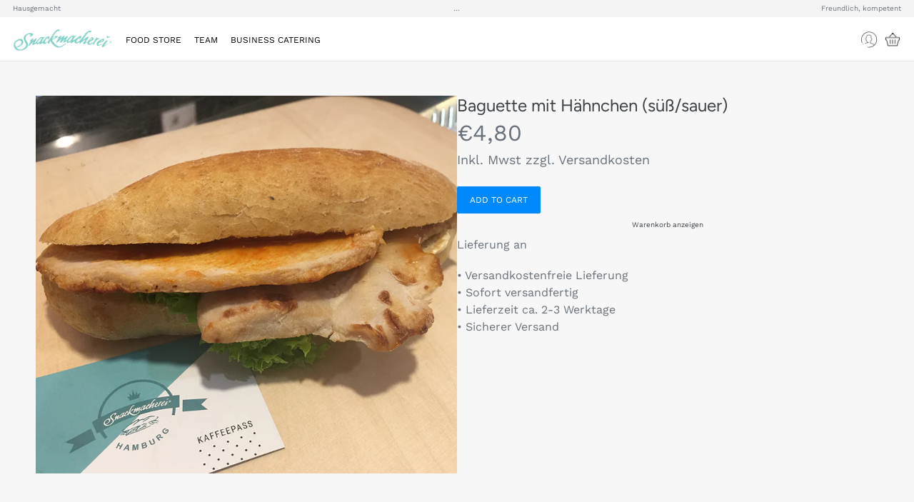

--- FILE ---
content_type: text/html; charset=utf-8
request_url: https://snackmacherei-hamburg.de/products/baguette-mit-hahnchen-suss-sauer
body_size: 11818
content:
<!doctype html>
<!--[if IE 9]> <html class="ie9 no-js" lang="de"> <![endif]-->
<!--[if (gt IE 9)|!(IE)]><!--> <html class="no-js" lang="de"> <!--<![endif]-->
<head>
  <meta charset="utf-8">
  <meta http-equiv="X-UA-Compatible" content="IE=edge,chrome=1">
  <meta name="viewport" content="width=device-width,initial-scale=1">
  <meta name="theme-color" content="#000000">
  <link rel="canonical" href="https://snackmacherei-hamburg.de/products/baguette-mit-hahnchen-suss-sauer">

  
  
   <link href="https://cdn.shopify.com/s/files/1/0030/8723/7233/files/Artboard_Copy_15.png?8180882840039929660" rel="apple-touch-icon"> 
  <meta content="width=device-width, initial-scale=1" name="viewport">
<meta name="robots" content="noimageindex">
  
  
  
  <link href="https://fonts.googleapis.com/css?family=Dancing+Script" rel="stylesheet"><title>Baguette mit Hähnchen (süß/sauer)
&ndash; Snackmacherei</title><link href="//snackmacherei-hamburg.de/cdn/shop/t/5/assets/theme.scss.css?v=23565882101680468491759252207" rel="stylesheet" type="text/css" media="all" />
  <link href="//snackmacherei-hamburg.de/cdn/shop/t/5/assets/lb-theme.css?v=10571288439400007891550943066" rel="stylesheet" type="text/css" media="all" />

  <script>
    var theme = {
      strings: {
        addToCart: "In den Einkaufswagen legen",
        soldOut: "Ausverkauft",
        unavailable: "Nicht verfügbar",
        regularPrice: "Normaler Preis",
        sale: "Angebot",
        showMore: "Mehr anzeigen", 
        showLess: "Weniger anzeigen",
        addressError: "Kann die Adresse nicht finden",
        addressNoResults: "Keine Ergebnisse für diese Adresse",
        addressQueryLimit: "Sie haben die Google- API-Nutzungsgrenze überschritten. Betrachten wir zu einem \u003ca href=\"https:\/\/developers.google.com\/maps\/premium\/usage-limits\"\u003ePremium-Paket\u003c\/a\u003e zu aktualisieren.",
        authError: "Es gab ein Problem bei Google Maps Konto zu authentifizieren.",
        newWindow: "Öffnet ein neues Fenster.",
        external: "Öffnet externe Webseite.",
        newWindowExternal: "Öffnet externe Webseite in einem neuen Fenster."
      },
      moneyFormat: "€{{amount_with_comma_separator}}"
    }

    document.documentElement.className = document.documentElement.className.replace('no-js', 'js');
  </script>

  <!--[if (lte IE 9) ]><script src="//snackmacherei-hamburg.de/cdn/shop/t/5/assets/match-media.min.js?v=22265819453975888031534936699" type="text/javascript"></script><![endif]--><!--[if (gt IE 9)|!(IE)]><!--><script src="//snackmacherei-hamburg.de/cdn/shop/t/5/assets/lazysizes.js?v=68441465964607740661534936699" async="async"></script><!--<![endif]-->
  <!--[if lte IE 9]><script src="//snackmacherei-hamburg.de/cdn/shop/t/5/assets/lazysizes.min.js?v=126"></script><![endif]-->

  <!--[if (gt IE 9)|!(IE)]><!--><script src="//snackmacherei-hamburg.de/cdn/shop/t/5/assets/vendor.js?v=121857302354663160541534936700" defer="defer"></script><!--<![endif]-->
  <!--[if lte IE 9]><script src="//snackmacherei-hamburg.de/cdn/shop/t/5/assets/vendor.js?v=121857302354663160541534936700"></script><![endif]-->

  <!--[if (gt IE 9)|!(IE)]><!--><script src="//snackmacherei-hamburg.de/cdn/shop/t/5/assets/theme.js?v=155076933439037090831639410763" defer="defer"></script><!--<![endif]-->
  <!--[if lte IE 9]><script src="//snackmacherei-hamburg.de/cdn/shop/t/5/assets/theme.js?v=155076933439037090831639410763"></script><![endif]-->

  <script>window.performance && window.performance.mark && window.performance.mark('shopify.content_for_header.start');</script><meta id="shopify-digital-wallet" name="shopify-digital-wallet" content="/3087237233/digital_wallets/dialog">
<link rel="alternate" type="application/json+oembed" href="https://snackmacherei-hamburg.de/products/baguette-mit-hahnchen-suss-sauer.oembed">
<script async="async" src="/checkouts/internal/preloads.js?locale=de-DE"></script>
<script id="shopify-features" type="application/json">{"accessToken":"6b3e4aea74d2cd22581e5bda565a501b","betas":["rich-media-storefront-analytics"],"domain":"snackmacherei-hamburg.de","predictiveSearch":true,"shopId":3087237233,"locale":"de"}</script>
<script>var Shopify = Shopify || {};
Shopify.shop = "snackmachereihh.myshopify.com";
Shopify.locale = "de";
Shopify.currency = {"active":"EUR","rate":"1.0"};
Shopify.country = "DE";
Shopify.theme = {"name":"lb","id":35177955441,"schema_name":"Debut","schema_version":"5.1.0","theme_store_id":null,"role":"main"};
Shopify.theme.handle = "null";
Shopify.theme.style = {"id":null,"handle":null};
Shopify.cdnHost = "snackmacherei-hamburg.de/cdn";
Shopify.routes = Shopify.routes || {};
Shopify.routes.root = "/";</script>
<script type="module">!function(o){(o.Shopify=o.Shopify||{}).modules=!0}(window);</script>
<script>!function(o){function n(){var o=[];function n(){o.push(Array.prototype.slice.apply(arguments))}return n.q=o,n}var t=o.Shopify=o.Shopify||{};t.loadFeatures=n(),t.autoloadFeatures=n()}(window);</script>
<script id="shop-js-analytics" type="application/json">{"pageType":"product"}</script>
<script defer="defer" async type="module" src="//snackmacherei-hamburg.de/cdn/shopifycloud/shop-js/modules/v2/client.init-shop-cart-sync_e98Ab_XN.de.esm.js"></script>
<script defer="defer" async type="module" src="//snackmacherei-hamburg.de/cdn/shopifycloud/shop-js/modules/v2/chunk.common_Pcw9EP95.esm.js"></script>
<script defer="defer" async type="module" src="//snackmacherei-hamburg.de/cdn/shopifycloud/shop-js/modules/v2/chunk.modal_CzmY4ZhL.esm.js"></script>
<script type="module">
  await import("//snackmacherei-hamburg.de/cdn/shopifycloud/shop-js/modules/v2/client.init-shop-cart-sync_e98Ab_XN.de.esm.js");
await import("//snackmacherei-hamburg.de/cdn/shopifycloud/shop-js/modules/v2/chunk.common_Pcw9EP95.esm.js");
await import("//snackmacherei-hamburg.de/cdn/shopifycloud/shop-js/modules/v2/chunk.modal_CzmY4ZhL.esm.js");

  window.Shopify.SignInWithShop?.initShopCartSync?.({"fedCMEnabled":true,"windoidEnabled":true});

</script>
<script>(function() {
  var isLoaded = false;
  function asyncLoad() {
    if (isLoaded) return;
    isLoaded = true;
    var urls = ["https:\/\/app.delivery.handyjs.org\/js\/scripttag_loader.min.js?version=1.0.7\u0026origin=https:\/\/app.delivery.handyjs.org\u0026shop=snackmachereihh.myshopify.com"];
    for (var i = 0; i < urls.length; i++) {
      var s = document.createElement('script');
      s.type = 'text/javascript';
      s.async = true;
      s.src = urls[i];
      var x = document.getElementsByTagName('script')[0];
      x.parentNode.insertBefore(s, x);
    }
  };
  if(window.attachEvent) {
    window.attachEvent('onload', asyncLoad);
  } else {
    window.addEventListener('load', asyncLoad, false);
  }
})();</script>
<script id="__st">var __st={"a":3087237233,"offset":3600,"reqid":"1e338dda-ea9b-4283-b3ee-5ab731c8a9e3-1769285022","pageurl":"snackmacherei-hamburg.de\/products\/baguette-mit-hahnchen-suss-sauer","u":"9c8d543d59ad","p":"product","rtyp":"product","rid":1437086089329};</script>
<script>window.ShopifyPaypalV4VisibilityTracking = true;</script>
<script id="captcha-bootstrap">!function(){'use strict';const t='contact',e='account',n='new_comment',o=[[t,t],['blogs',n],['comments',n],[t,'customer']],c=[[e,'customer_login'],[e,'guest_login'],[e,'recover_customer_password'],[e,'create_customer']],r=t=>t.map((([t,e])=>`form[action*='/${t}']:not([data-nocaptcha='true']) input[name='form_type'][value='${e}']`)).join(','),a=t=>()=>t?[...document.querySelectorAll(t)].map((t=>t.form)):[];function s(){const t=[...o],e=r(t);return a(e)}const i='password',u='form_key',d=['recaptcha-v3-token','g-recaptcha-response','h-captcha-response',i],f=()=>{try{return window.sessionStorage}catch{return}},m='__shopify_v',_=t=>t.elements[u];function p(t,e,n=!1){try{const o=window.sessionStorage,c=JSON.parse(o.getItem(e)),{data:r}=function(t){const{data:e,action:n}=t;return t[m]||n?{data:e,action:n}:{data:t,action:n}}(c);for(const[e,n]of Object.entries(r))t.elements[e]&&(t.elements[e].value=n);n&&o.removeItem(e)}catch(o){console.error('form repopulation failed',{error:o})}}const l='form_type',E='cptcha';function T(t){t.dataset[E]=!0}const w=window,h=w.document,L='Shopify',v='ce_forms',y='captcha';let A=!1;((t,e)=>{const n=(g='f06e6c50-85a8-45c8-87d0-21a2b65856fe',I='https://cdn.shopify.com/shopifycloud/storefront-forms-hcaptcha/ce_storefront_forms_captcha_hcaptcha.v1.5.2.iife.js',D={infoText:'Durch hCaptcha geschützt',privacyText:'Datenschutz',termsText:'Allgemeine Geschäftsbedingungen'},(t,e,n)=>{const o=w[L][v],c=o.bindForm;if(c)return c(t,g,e,D).then(n);var r;o.q.push([[t,g,e,D],n]),r=I,A||(h.body.append(Object.assign(h.createElement('script'),{id:'captcha-provider',async:!0,src:r})),A=!0)});var g,I,D;w[L]=w[L]||{},w[L][v]=w[L][v]||{},w[L][v].q=[],w[L][y]=w[L][y]||{},w[L][y].protect=function(t,e){n(t,void 0,e),T(t)},Object.freeze(w[L][y]),function(t,e,n,w,h,L){const[v,y,A,g]=function(t,e,n){const i=e?o:[],u=t?c:[],d=[...i,...u],f=r(d),m=r(i),_=r(d.filter((([t,e])=>n.includes(e))));return[a(f),a(m),a(_),s()]}(w,h,L),I=t=>{const e=t.target;return e instanceof HTMLFormElement?e:e&&e.form},D=t=>v().includes(t);t.addEventListener('submit',(t=>{const e=I(t);if(!e)return;const n=D(e)&&!e.dataset.hcaptchaBound&&!e.dataset.recaptchaBound,o=_(e),c=g().includes(e)&&(!o||!o.value);(n||c)&&t.preventDefault(),c&&!n&&(function(t){try{if(!f())return;!function(t){const e=f();if(!e)return;const n=_(t);if(!n)return;const o=n.value;o&&e.removeItem(o)}(t);const e=Array.from(Array(32),(()=>Math.random().toString(36)[2])).join('');!function(t,e){_(t)||t.append(Object.assign(document.createElement('input'),{type:'hidden',name:u})),t.elements[u].value=e}(t,e),function(t,e){const n=f();if(!n)return;const o=[...t.querySelectorAll(`input[type='${i}']`)].map((({name:t})=>t)),c=[...d,...o],r={};for(const[a,s]of new FormData(t).entries())c.includes(a)||(r[a]=s);n.setItem(e,JSON.stringify({[m]:1,action:t.action,data:r}))}(t,e)}catch(e){console.error('failed to persist form',e)}}(e),e.submit())}));const S=(t,e)=>{t&&!t.dataset[E]&&(n(t,e.some((e=>e===t))),T(t))};for(const o of['focusin','change'])t.addEventListener(o,(t=>{const e=I(t);D(e)&&S(e,y())}));const B=e.get('form_key'),M=e.get(l),P=B&&M;t.addEventListener('DOMContentLoaded',(()=>{const t=y();if(P)for(const e of t)e.elements[l].value===M&&p(e,B);[...new Set([...A(),...v().filter((t=>'true'===t.dataset.shopifyCaptcha))])].forEach((e=>S(e,t)))}))}(h,new URLSearchParams(w.location.search),n,t,e,['guest_login'])})(!0,!0)}();</script>
<script integrity="sha256-4kQ18oKyAcykRKYeNunJcIwy7WH5gtpwJnB7kiuLZ1E=" data-source-attribution="shopify.loadfeatures" defer="defer" src="//snackmacherei-hamburg.de/cdn/shopifycloud/storefront/assets/storefront/load_feature-a0a9edcb.js" crossorigin="anonymous"></script>
<script data-source-attribution="shopify.dynamic_checkout.dynamic.init">var Shopify=Shopify||{};Shopify.PaymentButton=Shopify.PaymentButton||{isStorefrontPortableWallets:!0,init:function(){window.Shopify.PaymentButton.init=function(){};var t=document.createElement("script");t.src="https://snackmacherei-hamburg.de/cdn/shopifycloud/portable-wallets/latest/portable-wallets.de.js",t.type="module",document.head.appendChild(t)}};
</script>
<script data-source-attribution="shopify.dynamic_checkout.buyer_consent">
  function portableWalletsHideBuyerConsent(e){var t=document.getElementById("shopify-buyer-consent"),n=document.getElementById("shopify-subscription-policy-button");t&&n&&(t.classList.add("hidden"),t.setAttribute("aria-hidden","true"),n.removeEventListener("click",e))}function portableWalletsShowBuyerConsent(e){var t=document.getElementById("shopify-buyer-consent"),n=document.getElementById("shopify-subscription-policy-button");t&&n&&(t.classList.remove("hidden"),t.removeAttribute("aria-hidden"),n.addEventListener("click",e))}window.Shopify?.PaymentButton&&(window.Shopify.PaymentButton.hideBuyerConsent=portableWalletsHideBuyerConsent,window.Shopify.PaymentButton.showBuyerConsent=portableWalletsShowBuyerConsent);
</script>
<script data-source-attribution="shopify.dynamic_checkout.cart.bootstrap">document.addEventListener("DOMContentLoaded",(function(){function t(){return document.querySelector("shopify-accelerated-checkout-cart, shopify-accelerated-checkout")}if(t())Shopify.PaymentButton.init();else{new MutationObserver((function(e,n){t()&&(Shopify.PaymentButton.init(),n.disconnect())})).observe(document.body,{childList:!0,subtree:!0})}}));
</script>

<script>window.performance && window.performance.mark && window.performance.mark('shopify.content_for_header.end');</script>
  
  
<meta property="og:image" content="https://cdn.shopify.com/s/files/1/0030/8723/7233/products/5adaf1e0e60594f26fb86662_haenchensuess.png?v=1534947347" />
<meta property="og:image:secure_url" content="https://cdn.shopify.com/s/files/1/0030/8723/7233/products/5adaf1e0e60594f26fb86662_haenchensuess.png?v=1534947347" />
<meta property="og:image:width" content="768" />
<meta property="og:image:height" content="689" />
<link href="https://monorail-edge.shopifysvc.com" rel="dns-prefetch">
<script>(function(){if ("sendBeacon" in navigator && "performance" in window) {try {var session_token_from_headers = performance.getEntriesByType('navigation')[0].serverTiming.find(x => x.name == '_s').description;} catch {var session_token_from_headers = undefined;}var session_cookie_matches = document.cookie.match(/_shopify_s=([^;]*)/);var session_token_from_cookie = session_cookie_matches && session_cookie_matches.length === 2 ? session_cookie_matches[1] : "";var session_token = session_token_from_headers || session_token_from_cookie || "";function handle_abandonment_event(e) {var entries = performance.getEntries().filter(function(entry) {return /monorail-edge.shopifysvc.com/.test(entry.name);});if (!window.abandonment_tracked && entries.length === 0) {window.abandonment_tracked = true;var currentMs = Date.now();var navigation_start = performance.timing.navigationStart;var payload = {shop_id: 3087237233,url: window.location.href,navigation_start,duration: currentMs - navigation_start,session_token,page_type: "product"};window.navigator.sendBeacon("https://monorail-edge.shopifysvc.com/v1/produce", JSON.stringify({schema_id: "online_store_buyer_site_abandonment/1.1",payload: payload,metadata: {event_created_at_ms: currentMs,event_sent_at_ms: currentMs}}));}}window.addEventListener('pagehide', handle_abandonment_event);}}());</script>
<script id="web-pixels-manager-setup">(function e(e,d,r,n,o){if(void 0===o&&(o={}),!Boolean(null===(a=null===(i=window.Shopify)||void 0===i?void 0:i.analytics)||void 0===a?void 0:a.replayQueue)){var i,a;window.Shopify=window.Shopify||{};var t=window.Shopify;t.analytics=t.analytics||{};var s=t.analytics;s.replayQueue=[],s.publish=function(e,d,r){return s.replayQueue.push([e,d,r]),!0};try{self.performance.mark("wpm:start")}catch(e){}var l=function(){var e={modern:/Edge?\/(1{2}[4-9]|1[2-9]\d|[2-9]\d{2}|\d{4,})\.\d+(\.\d+|)|Firefox\/(1{2}[4-9]|1[2-9]\d|[2-9]\d{2}|\d{4,})\.\d+(\.\d+|)|Chrom(ium|e)\/(9{2}|\d{3,})\.\d+(\.\d+|)|(Maci|X1{2}).+ Version\/(15\.\d+|(1[6-9]|[2-9]\d|\d{3,})\.\d+)([,.]\d+|)( \(\w+\)|)( Mobile\/\w+|) Safari\/|Chrome.+OPR\/(9{2}|\d{3,})\.\d+\.\d+|(CPU[ +]OS|iPhone[ +]OS|CPU[ +]iPhone|CPU IPhone OS|CPU iPad OS)[ +]+(15[._]\d+|(1[6-9]|[2-9]\d|\d{3,})[._]\d+)([._]\d+|)|Android:?[ /-](13[3-9]|1[4-9]\d|[2-9]\d{2}|\d{4,})(\.\d+|)(\.\d+|)|Android.+Firefox\/(13[5-9]|1[4-9]\d|[2-9]\d{2}|\d{4,})\.\d+(\.\d+|)|Android.+Chrom(ium|e)\/(13[3-9]|1[4-9]\d|[2-9]\d{2}|\d{4,})\.\d+(\.\d+|)|SamsungBrowser\/([2-9]\d|\d{3,})\.\d+/,legacy:/Edge?\/(1[6-9]|[2-9]\d|\d{3,})\.\d+(\.\d+|)|Firefox\/(5[4-9]|[6-9]\d|\d{3,})\.\d+(\.\d+|)|Chrom(ium|e)\/(5[1-9]|[6-9]\d|\d{3,})\.\d+(\.\d+|)([\d.]+$|.*Safari\/(?![\d.]+ Edge\/[\d.]+$))|(Maci|X1{2}).+ Version\/(10\.\d+|(1[1-9]|[2-9]\d|\d{3,})\.\d+)([,.]\d+|)( \(\w+\)|)( Mobile\/\w+|) Safari\/|Chrome.+OPR\/(3[89]|[4-9]\d|\d{3,})\.\d+\.\d+|(CPU[ +]OS|iPhone[ +]OS|CPU[ +]iPhone|CPU IPhone OS|CPU iPad OS)[ +]+(10[._]\d+|(1[1-9]|[2-9]\d|\d{3,})[._]\d+)([._]\d+|)|Android:?[ /-](13[3-9]|1[4-9]\d|[2-9]\d{2}|\d{4,})(\.\d+|)(\.\d+|)|Mobile Safari.+OPR\/([89]\d|\d{3,})\.\d+\.\d+|Android.+Firefox\/(13[5-9]|1[4-9]\d|[2-9]\d{2}|\d{4,})\.\d+(\.\d+|)|Android.+Chrom(ium|e)\/(13[3-9]|1[4-9]\d|[2-9]\d{2}|\d{4,})\.\d+(\.\d+|)|Android.+(UC? ?Browser|UCWEB|U3)[ /]?(15\.([5-9]|\d{2,})|(1[6-9]|[2-9]\d|\d{3,})\.\d+)\.\d+|SamsungBrowser\/(5\.\d+|([6-9]|\d{2,})\.\d+)|Android.+MQ{2}Browser\/(14(\.(9|\d{2,})|)|(1[5-9]|[2-9]\d|\d{3,})(\.\d+|))(\.\d+|)|K[Aa][Ii]OS\/(3\.\d+|([4-9]|\d{2,})\.\d+)(\.\d+|)/},d=e.modern,r=e.legacy,n=navigator.userAgent;return n.match(d)?"modern":n.match(r)?"legacy":"unknown"}(),u="modern"===l?"modern":"legacy",c=(null!=n?n:{modern:"",legacy:""})[u],f=function(e){return[e.baseUrl,"/wpm","/b",e.hashVersion,"modern"===e.buildTarget?"m":"l",".js"].join("")}({baseUrl:d,hashVersion:r,buildTarget:u}),m=function(e){var d=e.version,r=e.bundleTarget,n=e.surface,o=e.pageUrl,i=e.monorailEndpoint;return{emit:function(e){var a=e.status,t=e.errorMsg,s=(new Date).getTime(),l=JSON.stringify({metadata:{event_sent_at_ms:s},events:[{schema_id:"web_pixels_manager_load/3.1",payload:{version:d,bundle_target:r,page_url:o,status:a,surface:n,error_msg:t},metadata:{event_created_at_ms:s}}]});if(!i)return console&&console.warn&&console.warn("[Web Pixels Manager] No Monorail endpoint provided, skipping logging."),!1;try{return self.navigator.sendBeacon.bind(self.navigator)(i,l)}catch(e){}var u=new XMLHttpRequest;try{return u.open("POST",i,!0),u.setRequestHeader("Content-Type","text/plain"),u.send(l),!0}catch(e){return console&&console.warn&&console.warn("[Web Pixels Manager] Got an unhandled error while logging to Monorail."),!1}}}}({version:r,bundleTarget:l,surface:e.surface,pageUrl:self.location.href,monorailEndpoint:e.monorailEndpoint});try{o.browserTarget=l,function(e){var d=e.src,r=e.async,n=void 0===r||r,o=e.onload,i=e.onerror,a=e.sri,t=e.scriptDataAttributes,s=void 0===t?{}:t,l=document.createElement("script"),u=document.querySelector("head"),c=document.querySelector("body");if(l.async=n,l.src=d,a&&(l.integrity=a,l.crossOrigin="anonymous"),s)for(var f in s)if(Object.prototype.hasOwnProperty.call(s,f))try{l.dataset[f]=s[f]}catch(e){}if(o&&l.addEventListener("load",o),i&&l.addEventListener("error",i),u)u.appendChild(l);else{if(!c)throw new Error("Did not find a head or body element to append the script");c.appendChild(l)}}({src:f,async:!0,onload:function(){if(!function(){var e,d;return Boolean(null===(d=null===(e=window.Shopify)||void 0===e?void 0:e.analytics)||void 0===d?void 0:d.initialized)}()){var d=window.webPixelsManager.init(e)||void 0;if(d){var r=window.Shopify.analytics;r.replayQueue.forEach((function(e){var r=e[0],n=e[1],o=e[2];d.publishCustomEvent(r,n,o)})),r.replayQueue=[],r.publish=d.publishCustomEvent,r.visitor=d.visitor,r.initialized=!0}}},onerror:function(){return m.emit({status:"failed",errorMsg:"".concat(f," has failed to load")})},sri:function(e){var d=/^sha384-[A-Za-z0-9+/=]+$/;return"string"==typeof e&&d.test(e)}(c)?c:"",scriptDataAttributes:o}),m.emit({status:"loading"})}catch(e){m.emit({status:"failed",errorMsg:(null==e?void 0:e.message)||"Unknown error"})}}})({shopId: 3087237233,storefrontBaseUrl: "https://snackmacherei-hamburg.de",extensionsBaseUrl: "https://extensions.shopifycdn.com/cdn/shopifycloud/web-pixels-manager",monorailEndpoint: "https://monorail-edge.shopifysvc.com/unstable/produce_batch",surface: "storefront-renderer",enabledBetaFlags: ["2dca8a86"],webPixelsConfigList: [{"id":"shopify-app-pixel","configuration":"{}","eventPayloadVersion":"v1","runtimeContext":"STRICT","scriptVersion":"0450","apiClientId":"shopify-pixel","type":"APP","privacyPurposes":["ANALYTICS","MARKETING"]},{"id":"shopify-custom-pixel","eventPayloadVersion":"v1","runtimeContext":"LAX","scriptVersion":"0450","apiClientId":"shopify-pixel","type":"CUSTOM","privacyPurposes":["ANALYTICS","MARKETING"]}],isMerchantRequest: false,initData: {"shop":{"name":"Snackmacherei","paymentSettings":{"currencyCode":"EUR"},"myshopifyDomain":"snackmachereihh.myshopify.com","countryCode":"DE","storefrontUrl":"https:\/\/snackmacherei-hamburg.de"},"customer":null,"cart":null,"checkout":null,"productVariants":[{"price":{"amount":4.8,"currencyCode":"EUR"},"product":{"title":"Baguette mit Hähnchen (süß\/sauer)","vendor":"Snackmachereihh","id":"1437086089329","untranslatedTitle":"Baguette mit Hähnchen (süß\/sauer)","url":"\/products\/baguette-mit-hahnchen-suss-sauer","type":""},"id":"12834944974961","image":{"src":"\/\/snackmacherei-hamburg.de\/cdn\/shop\/products\/5adaf1e0e60594f26fb86662_haenchensuess.png?v=1534947347"},"sku":"","title":"Default Title","untranslatedTitle":"Default Title"}],"purchasingCompany":null},},"https://snackmacherei-hamburg.de/cdn","fcfee988w5aeb613cpc8e4bc33m6693e112",{"modern":"","legacy":""},{"shopId":"3087237233","storefrontBaseUrl":"https:\/\/snackmacherei-hamburg.de","extensionBaseUrl":"https:\/\/extensions.shopifycdn.com\/cdn\/shopifycloud\/web-pixels-manager","surface":"storefront-renderer","enabledBetaFlags":"[\"2dca8a86\"]","isMerchantRequest":"false","hashVersion":"fcfee988w5aeb613cpc8e4bc33m6693e112","publish":"custom","events":"[[\"page_viewed\",{}],[\"product_viewed\",{\"productVariant\":{\"price\":{\"amount\":4.8,\"currencyCode\":\"EUR\"},\"product\":{\"title\":\"Baguette mit Hähnchen (süß\/sauer)\",\"vendor\":\"Snackmachereihh\",\"id\":\"1437086089329\",\"untranslatedTitle\":\"Baguette mit Hähnchen (süß\/sauer)\",\"url\":\"\/products\/baguette-mit-hahnchen-suss-sauer\",\"type\":\"\"},\"id\":\"12834944974961\",\"image\":{\"src\":\"\/\/snackmacherei-hamburg.de\/cdn\/shop\/products\/5adaf1e0e60594f26fb86662_haenchensuess.png?v=1534947347\"},\"sku\":\"\",\"title\":\"Default Title\",\"untranslatedTitle\":\"Default Title\"}}]]"});</script><script>
  window.ShopifyAnalytics = window.ShopifyAnalytics || {};
  window.ShopifyAnalytics.meta = window.ShopifyAnalytics.meta || {};
  window.ShopifyAnalytics.meta.currency = 'EUR';
  var meta = {"product":{"id":1437086089329,"gid":"gid:\/\/shopify\/Product\/1437086089329","vendor":"Snackmachereihh","type":"","handle":"baguette-mit-hahnchen-suss-sauer","variants":[{"id":12834944974961,"price":480,"name":"Baguette mit Hähnchen (süß\/sauer)","public_title":null,"sku":""}],"remote":false},"page":{"pageType":"product","resourceType":"product","resourceId":1437086089329,"requestId":"1e338dda-ea9b-4283-b3ee-5ab731c8a9e3-1769285022"}};
  for (var attr in meta) {
    window.ShopifyAnalytics.meta[attr] = meta[attr];
  }
</script>
<script class="analytics">
  (function () {
    var customDocumentWrite = function(content) {
      var jquery = null;

      if (window.jQuery) {
        jquery = window.jQuery;
      } else if (window.Checkout && window.Checkout.$) {
        jquery = window.Checkout.$;
      }

      if (jquery) {
        jquery('body').append(content);
      }
    };

    var hasLoggedConversion = function(token) {
      if (token) {
        return document.cookie.indexOf('loggedConversion=' + token) !== -1;
      }
      return false;
    }

    var setCookieIfConversion = function(token) {
      if (token) {
        var twoMonthsFromNow = new Date(Date.now());
        twoMonthsFromNow.setMonth(twoMonthsFromNow.getMonth() + 2);

        document.cookie = 'loggedConversion=' + token + '; expires=' + twoMonthsFromNow;
      }
    }

    var trekkie = window.ShopifyAnalytics.lib = window.trekkie = window.trekkie || [];
    if (trekkie.integrations) {
      return;
    }
    trekkie.methods = [
      'identify',
      'page',
      'ready',
      'track',
      'trackForm',
      'trackLink'
    ];
    trekkie.factory = function(method) {
      return function() {
        var args = Array.prototype.slice.call(arguments);
        args.unshift(method);
        trekkie.push(args);
        return trekkie;
      };
    };
    for (var i = 0; i < trekkie.methods.length; i++) {
      var key = trekkie.methods[i];
      trekkie[key] = trekkie.factory(key);
    }
    trekkie.load = function(config) {
      trekkie.config = config || {};
      trekkie.config.initialDocumentCookie = document.cookie;
      var first = document.getElementsByTagName('script')[0];
      var script = document.createElement('script');
      script.type = 'text/javascript';
      script.onerror = function(e) {
        var scriptFallback = document.createElement('script');
        scriptFallback.type = 'text/javascript';
        scriptFallback.onerror = function(error) {
                var Monorail = {
      produce: function produce(monorailDomain, schemaId, payload) {
        var currentMs = new Date().getTime();
        var event = {
          schema_id: schemaId,
          payload: payload,
          metadata: {
            event_created_at_ms: currentMs,
            event_sent_at_ms: currentMs
          }
        };
        return Monorail.sendRequest("https://" + monorailDomain + "/v1/produce", JSON.stringify(event));
      },
      sendRequest: function sendRequest(endpointUrl, payload) {
        // Try the sendBeacon API
        if (window && window.navigator && typeof window.navigator.sendBeacon === 'function' && typeof window.Blob === 'function' && !Monorail.isIos12()) {
          var blobData = new window.Blob([payload], {
            type: 'text/plain'
          });

          if (window.navigator.sendBeacon(endpointUrl, blobData)) {
            return true;
          } // sendBeacon was not successful

        } // XHR beacon

        var xhr = new XMLHttpRequest();

        try {
          xhr.open('POST', endpointUrl);
          xhr.setRequestHeader('Content-Type', 'text/plain');
          xhr.send(payload);
        } catch (e) {
          console.log(e);
        }

        return false;
      },
      isIos12: function isIos12() {
        return window.navigator.userAgent.lastIndexOf('iPhone; CPU iPhone OS 12_') !== -1 || window.navigator.userAgent.lastIndexOf('iPad; CPU OS 12_') !== -1;
      }
    };
    Monorail.produce('monorail-edge.shopifysvc.com',
      'trekkie_storefront_load_errors/1.1',
      {shop_id: 3087237233,
      theme_id: 35177955441,
      app_name: "storefront",
      context_url: window.location.href,
      source_url: "//snackmacherei-hamburg.de/cdn/s/trekkie.storefront.8d95595f799fbf7e1d32231b9a28fd43b70c67d3.min.js"});

        };
        scriptFallback.async = true;
        scriptFallback.src = '//snackmacherei-hamburg.de/cdn/s/trekkie.storefront.8d95595f799fbf7e1d32231b9a28fd43b70c67d3.min.js';
        first.parentNode.insertBefore(scriptFallback, first);
      };
      script.async = true;
      script.src = '//snackmacherei-hamburg.de/cdn/s/trekkie.storefront.8d95595f799fbf7e1d32231b9a28fd43b70c67d3.min.js';
      first.parentNode.insertBefore(script, first);
    };
    trekkie.load(
      {"Trekkie":{"appName":"storefront","development":false,"defaultAttributes":{"shopId":3087237233,"isMerchantRequest":null,"themeId":35177955441,"themeCityHash":"17159162971626775717","contentLanguage":"de","currency":"EUR","eventMetadataId":"2d49f100-2acf-4b13-b297-51cf54db31bd"},"isServerSideCookieWritingEnabled":true,"monorailRegion":"shop_domain","enabledBetaFlags":["65f19447"]},"Session Attribution":{},"S2S":{"facebookCapiEnabled":false,"source":"trekkie-storefront-renderer","apiClientId":580111}}
    );

    var loaded = false;
    trekkie.ready(function() {
      if (loaded) return;
      loaded = true;

      window.ShopifyAnalytics.lib = window.trekkie;

      var originalDocumentWrite = document.write;
      document.write = customDocumentWrite;
      try { window.ShopifyAnalytics.merchantGoogleAnalytics.call(this); } catch(error) {};
      document.write = originalDocumentWrite;

      window.ShopifyAnalytics.lib.page(null,{"pageType":"product","resourceType":"product","resourceId":1437086089329,"requestId":"1e338dda-ea9b-4283-b3ee-5ab731c8a9e3-1769285022","shopifyEmitted":true});

      var match = window.location.pathname.match(/checkouts\/(.+)\/(thank_you|post_purchase)/)
      var token = match? match[1]: undefined;
      if (!hasLoggedConversion(token)) {
        setCookieIfConversion(token);
        window.ShopifyAnalytics.lib.track("Viewed Product",{"currency":"EUR","variantId":12834944974961,"productId":1437086089329,"productGid":"gid:\/\/shopify\/Product\/1437086089329","name":"Baguette mit Hähnchen (süß\/sauer)","price":"4.80","sku":"","brand":"Snackmachereihh","variant":null,"category":"","nonInteraction":true,"remote":false},undefined,undefined,{"shopifyEmitted":true});
      window.ShopifyAnalytics.lib.track("monorail:\/\/trekkie_storefront_viewed_product\/1.1",{"currency":"EUR","variantId":12834944974961,"productId":1437086089329,"productGid":"gid:\/\/shopify\/Product\/1437086089329","name":"Baguette mit Hähnchen (süß\/sauer)","price":"4.80","sku":"","brand":"Snackmachereihh","variant":null,"category":"","nonInteraction":true,"remote":false,"referer":"https:\/\/snackmacherei-hamburg.de\/products\/baguette-mit-hahnchen-suss-sauer"});
      }
    });


        var eventsListenerScript = document.createElement('script');
        eventsListenerScript.async = true;
        eventsListenerScript.src = "//snackmacherei-hamburg.de/cdn/shopifycloud/storefront/assets/shop_events_listener-3da45d37.js";
        document.getElementsByTagName('head')[0].appendChild(eventsListenerScript);

})();</script>
<script
  defer
  src="https://snackmacherei-hamburg.de/cdn/shopifycloud/perf-kit/shopify-perf-kit-3.0.4.min.js"
  data-application="storefront-renderer"
  data-shop-id="3087237233"
  data-render-region="gcp-us-east1"
  data-page-type="product"
  data-theme-instance-id="35177955441"
  data-theme-name="Debut"
  data-theme-version="5.1.0"
  data-monorail-region="shop_domain"
  data-resource-timing-sampling-rate="10"
  data-shs="true"
  data-shs-beacon="true"
  data-shs-export-with-fetch="true"
  data-shs-logs-sample-rate="1"
  data-shs-beacon-endpoint="https://snackmacherei-hamburg.de/api/collect"
></script>
</head>

<body>
  <div id="shopify-section-header" class="shopify-section">

<div class="lb-fixed-info" style="position: fixed; width: 100%; top: 0px; display: block; background: #f3f3f3; z-index: 999999;padding: 3px 18px; text-align: center;">
  <p style="display: block; font-size: 10px; float: left; line-height: 18px; margin: 0px; padding: 0px; width: 33.333%; text-align: left;" class="topping">Hausgemacht</p>
  <p style="display: block; font-size: 10px; float: left; line-height: 18px; margin: 0px; padding: 0px; width: 33.333%; text-align: center;" class="middle-">…</p>
  <p style="display: block; font-size: 10px; float: right; line-height: 18px; margin: 0px; padding: 0px; width: 33.333%; text-align: right;" class="topping">Freundlich, kompetent</p>
</div>

<header style="position: fixed; width: 100%;border-bottom: 1px solid #e5e5e5; top: 24px; background: white; z-index: 999999; padding: 19px 18px; max-height: 62px;" class="header-lb" role="banner">
	
  
  
  
  	<a href="/" class="lb-logo"><img src="//snackmacherei-hamburg.de/cdn/shop/files/Artboard_4_Copy_2.png?v=1613763889"></a>
  
  
  
  <div style="float: right;">


    
     
            
              <a href="/account/login" class="">
                <img src="//snackmacherei-hamburg.de/cdn/shop/t/5/assets/customer-2_small.png?v=57879906270249097621550942789" style="width: 24px; float: left;">
              </a>
            
    

          <!--€0,00-->
         
          <a href="/cart" class="cart-nav">
            <img src="//snackmacherei-hamburg.de/cdn/shop/t/5/assets/cart-icon-4_small.png?v=121908245469265049931550942799" style="width: 24px; float: left;">
            
          </a>
   
         <div id="lb-mobile-nav-btn" class="lb-burger-menue"> 
         	<img src="//snackmacherei-hamburg.de/cdn/shop/t/5/assets/navigation-1_small.png?v=8196743250484093511550942806" style="width: 24px; float: left;">
         </div>
   </div>
  
  
    <!-- Desktop Navigation -->  
      <div class="lb-nav">
        
          <ul class="nav_ul">
              <li><a href="https://snackmacherei-hamburg.de#map" class="nav_link">Food Store</a>
                  <ul>
                    
                  </ul>
               </li>
          </ul>
        
          <ul class="nav_ul">
              <li><a href="https://snackmacherei-hamburg.de#team" class="nav_link">Team</a>
                  <ul>
                    
                  </ul>
               </li>
          </ul>
        
          <ul class="nav_ul">
              <li><a href="/collections" class="nav_link">Business Catering</a>
                  <ul>
                    
                  </ul>
               </li>
          </ul>
        


        
          <a href="/pages/" style="color: ; text-transform: uppercase; font-size: 14px !important;"></a>
        

      </div>


    <!-- Mobile Navigation -->  
    <div class="lb-mobile-nav" id="lb-burger-menue">
      
            <a href="https://snackmacherei-hamburg.de#map" class="">Food Store</a>
            
      
            <a href="https://snackmacherei-hamburg.de#team" class="">Team</a>
            
      
            <a href="/collections" class="">Business Catering</a>
            
      
        
        <a href="/pages/" style="color: ; text-transform: uppercase; font-size: 14px !important;"></a>
       
    </div>

  
  
    <script>
    	// Get the button, and when the user clicks on it, execute myFunction
    	document.getElementById("lb-mobile-nav-btn").onclick = function() {myFunction()};

    	/* myFunction toggles between adding and removing the show class, which is used to hide and show the dropdown content */
    	function myFunction() {
        document.getElementById("lb-burger-menue").classList.toggle("active");
    	}
    </script>
  
</header>   

 





<style>
  
  

  
  
  
  

  .lb-logo {
    float: left; 
    margin-right: 18px;
    margin-top: -3px;
  }

  .lb-logo img {
    height: 100%;
      max-height: 32px;
  }

  .nav_ul {
  	 float: left;
  }
  
  .nav_link {
    display: inline-block;
    list-styletype: none;
    margin-right: 18px;
    font-size: 12px;
	text-transform:  uppercase;
    font-weight: 400;
    color: #000 !important;
  }
  
    .nav_ul li {
      position: relative;
  }
    
  
    .nav_ul li ul {
   	  position: absolute;
      left: -18px;
      top: 32px;
      background: white;
      padding: 0px 18px;
      display: none;
  }
  
  .nav_link_sub {
  	display: block;
  }
  
  
  .nav_ul li:hover ul {
        display: block;
  }


.lb-burger-menue {
	display: inline-block;
  margin-left: 12px;
}

.lb-burger-menue:hover .lb-mobile-nav {
	display: block;
}

.lb-mobile-nav {
  height: 0px;
  position: absolute;
  top: 62px;
  width: 100%;
  overflow: hidden;
	background: white;
  left: 0px;
  transition: all 0.5s;
}

.lb-mobile-nav a {
  display: block;
  padding: 18px 18px;
}



@media only screen and (max-width: 600px) {
  .lb-nav { 
    display: none;
  }
}

@media only screen and (min-width: 600px) {
  .lb-mobile-nav { 
    display: none;
  }
  
  .lb-burger-menue {
  	display: none;	
  }
}



        .active {
    height: auto;  
}  
  
  .nav_link {
  	color: black;
  }
   
          .nav_link:hover {
  	color: black !important;
  }
        .account-nav {
          color: white;
        	padding: 11px;
        }
        
        .cart-nav {
          color: white;
          margin-left: 9px;
          display: inline-block;
          position: relative;
        }
  
        .CartCount {
          position: absolute;
          top: -4px;
          right: -4px;
          background: ;
          color: white;
          width: 16px;
          height: 16px;
          line-height: 16px;
          text-align: center;
          border-radius: 50%;
          font-size: 10px;
        }
        
        
          
      @media only screen and (max-width: 600px) {
        .header-lb {
            display: block; 
        }
        
        .middle- {
        	display: none !important;
          width: 0% !important;
        }
        
        .topping {
        	width: auto !important;
        }
        
      }
 
        
        
        
        
        
        
        .lb-account {
        	position: relative;
          display: inline-block;
        }
        
        .lb-account-online {
          background: #41ba2c;
          position: absolute;
          right: 3px;
          top: 1px;
          width: 6px;
          height: 6px;
          border-radius: 50px;
        }
        
        
        
</style>
      
      
      
      
      
      




      
      
      





 





</div>
  

<div class="lb-wrapper"> 
  <div class="lb-product-content-holder">
    
    <div class="lb-product-content-half">
		
       		<img id="" src="//snackmacherei-hamburg.de/cdn/shop/products/5adaf1e0e60594f26fb86662_haenchensuess.png?v=1534947347">
        
    </div>

    <div class="lb-product-content-half">
		<h1>Baguette mit Hähnchen (süß/sauer) </h1> 
        <div class="lb-product__price">
          <p class="lb-price">

          
            €4,80
          
        





<style>
  
  .saleprice {
  	display: none;
    color: #1c73ff;
  }

</style>

</p>
          <p>Inkl. Mwst zzgl. Versandkosten</p>
        </div>

      

      

  <form method="post" action="/cart/add">
    <input type="hidden" name="id" value="12834944974961" />
    <input type="submit" value="ADD TO CART" class="lb-product-detail-cart-button" />
  </form> 

      
      <a href="/cart" class="lb-product-detail-cart">Warenkorb anzeigen</a>

        <p>Lieferung an  <br>
         
        </p>

      <p>• Versandkostenfreie Lieferung<br>
      • Sofort versandfertig<br>
      • Lieferzeit ca. 2-3 Werktage<br>
   	  • Sicherer Versand<p>
      
      
      

    </div> 
  </div>
</div>





<div class="lb-product-detail-description">
	<p>Produktbeschreibung:</p>
	<div class=""></div>
</div>






<script>
  // Override default values of shop.strings for each template.
  // Alternate product templates can change values of
  // add to cart button, sold out, and unavailable states here.
  theme.productStrings = {
    addToCart: "In den Einkaufswagen legen",
    soldOut: "Ausverkauft",
    unavailable: "Nicht verfügbar"
  }
</script>





<style>

  .lb-product-detail-description {
  	padding: 18px;
    max-width: 800px;
	margin: auto;
  } 
  
  .lb-product-detail-cart {
  	width: 100%;
    text-align: center;
    display: block;
    font-size: 10px;
    line-height: 32px;
  }
  
  .lb-product-detail-cart-button {
  	font-size: 12px; 
    padding: 12px 18px;
    color: white; 
    border: none;
    background: #0089FD;
  }
  
  
  
input {
    -webkit-appearance: none;
}  
  
  
  
  
  
  
    @media only screen and (max-width: 600px) {

  .lb-product-detail-cart-button {
  	width: 100%;
  }
    
  }
  
  
  
</style>
  <div id="shopify-section-footer" class="shopify-section"><div class="lb-footer-section">
  <div class="lb-footer-section-holder">
  
    <div style="margin-bottom: 36px; overflow: hidden;">
      <div class="lb-footer-part">
        <p>Öffnungszeiten:
Montag bis Freitag 7:00 bis 17:30 Uhr

An Wochenenden und Feiertagen haben wir geschlossen.</p>
      </div>

        
      <div class="lb-footer-part">
        
              <a href="/pages/datenschutz">Datenschutz</a>
        
              <a href="/pages/impressum">Impressum</a>
        
      </div>

      
      <div class="lb-footer-part">
        <a href="https://www.instagram.com/snackmachereicatering/" class="lb-footer-socialmedia" target="blank"><img src="//snackmacherei-hamburg.de/cdn/shop/t/5/assets/social-ig_small.png?v=61280101756446374071550943255"></a>
        <a href="https://www.facebook.com/snackmacherei/" class="lb-footer-socialmedia" target="blank"><img src="//snackmacherei-hamburg.de/cdn/shop/t/5/assets/social-fb_small.png?v=166199793774554395791550943247"></a>
        <!--<a href="" class="lb-footer-socialmedia" target="blank"><img src="https://uploads-ssl.webflow.com/5b79f3c1334c8389c546817b/5b7ed11f7ac01a64003b4acb_Artboard%20Copy%2012.png"></a>
     --> </div>
    </div>
    
    
    <div class="lb-payments">
      <img src="//snackmacherei-hamburg.de/cdn/shop/t/5/assets/payment-visa_small.png?v=174323140891204353851550943163">
      <img src="//snackmacherei-hamburg.de/cdn/shop/t/5/assets/payment-mastercard_small.png?v=127354188674568642691550943149">
      <img src="//snackmacherei-hamburg.de/cdn/shop/t/5/assets/payment-paypal_small.png?v=34150833441448313601550943156">
      <img src="//snackmacherei-hamburg.de/cdn/shop/t/5/assets/payment-amex_small.png?v=176488070229618574851550943137">
      <img src="//snackmacherei-hamburg.de/cdn/shop/t/5/assets/payment-vorkasse_small.png?v=179997190009446533851550943169">
      <img src="//snackmacherei-hamburg.de/cdn/shop/t/5/assets/payment-amazonpay_small.png?v=879344570796684831550943131">
      <img src="//snackmacherei-hamburg.de/cdn/shop/t/5/assets/payment-applepay_small.png?v=124123319438170408051550943143">
    </div>
    
    <p class="lb-footer-copyright">Theme by <a href="http://lionsbranding.com/" target="blank">Lionsbranding</a> | Powered by Shopify</p>
    <p class="lb-footer-copyright">©Copyright 2022 by Snackmacherei. All Rights Reserved.</p>

    
  </div>
</div>








<style>
  
  .lb-footer-section {
    background: #FAFAFA;
    clear: both;
    padding: 72px 18px;
  }
  
  .lb-footer-section-holder {
  	max-width: 1180px;
    margin: auto;
  }
  
  .lb-footer-part {
  	width: 33.333%;
    float: left;
    color: grey;
    padding-right: 18px;
    margin-bottom: 18px;
  }
  
  .lb-footer-part a {
  	display: block;
  }
  
  .lb-footer-copyright {
  	font-size: 12px;
    margin: 0px;
  }
  
  .lb-footer-socialmedia {
  	width: 32px;
    float: left;
    margin-right: 9px;
  }
  
  @media only screen and (max-width: 600px) {

  .lb-footer-part {
  	width: 100%;
    float: left;
    color: grey;
  }
    
  }
  
  
  
  
  .lb-payments {
  	overflow: hidden;
  }
  
  .lb-payments img {
  	width: 42px; 
    float: left;
  }
  
  
  
</style>






</div>
</body>
</html>


--- FILE ---
content_type: text/css
request_url: https://snackmacherei-hamburg.de/cdn/shop/t/5/assets/lb-theme.css?v=10571288439400007891550943066
body_size: -196
content:
.lb-page-set{margin-top:62px}.lb-wrapper{margin:auto}.lb-haeder-section{padding:72px 18px;text-align:center}.lb-haeder-section\a0h1{max-width:600px;margin:auto auto 18px;text-align:center!important}.lb-haeder-section p{max-width:800px;margin:auto;text-align:center}.lb-instagram-section{background:#000;display:block;overflow:hidden;position:relative}.lb-instagram-section img{max-width:25%;width:100%;float:left;opacity:.5}.lb-instagram-section-holder{position:absolute;top:50%;z-index:1;color:#fff;text-align:center;width:100%;transform:translateY(-50%)}.lb-instagram-section h1{color:#fff}.lb-instagram-section p{color:#000;background:#fff;padding:9px 18px;display:inline-block}@media only screen and (max-width: 600px){.lb-instagram-section img{max-width:50%}}.lb-product-collection-holder{max-width:1180px;margin:auto;padding:72px 18px;text-align:center}.lb-product-collection-item{overflow:hidden;clear:both;margin-bottom:36px}.lb-product-collection-btn{clear:both;background:#000;color:#fff;padding:9px 36px}.quote-section{padding:102px 18px;text-align:center;background:#f7f7f7}.quote-section h1{max-width:800px;margin:auto;font-size:36px;line-height:42px;padding-bottom:24px}.quote-section p{max-width:800px;margin:auto;font-size:22px}.quote-section a{color:#fff;background:#000;margin-top:36px;padding:18px 36px;display:inline-block}@media only screen and (max-width: 600px){.quote-section h1{font-size:28px}.quote-section p{font-size:18px}}.lb-row-section{padding:72px 18px}.lb-row-section-holder{max-width:1180px;margin:auto;overflow:hidden}.lb-row-section-h1{text-align:center;margin:auto;max-width:800px}.lb-row-section-p{text-align:center;margin:auto auto 36px;max-width:800px}.lb-three-row-item{width:100%;max-width:30%;margin:1.5%;padding:18px;float:left}.lb-wrapper{margin-top:62px;padding:72px 18px;background:#f7f7f7}.lb-wrapper-p{text-align:center;max-width:400px;margin:auto}.lb-wrapper-h1{text-align:center;max-width:600px;margin:auto auto 72px}.lb-collection-logo{max-width:102px;margin:auto auto 18px;display:block}.lb-product-content-holder{max-width:1180px;margin:auto;overflow:hidden}.lb-product-content-half{width:50%;float:left}.lb-product-content-half h1{text-align:left;margin:0;font-size:24px}.lb-product__price{margin-bottom:24px}.lb-price{font-size:32px!important}.lb-product__price p{text-align:left;font-size:18px;margin:0}.lb-product-btn-fixed{float:right;background:#000;color:#fff;padding:4.5px 18px}.lb-product-btn-fixed-section-p{float:left}@media only screen and (max-width: 600px){.lb-product-content-half{width:100%;float:left}}.lb-story-header{padding:102px 18px;text-align:center}.lb-story-header h1{max-width:800px;margin:0 auto 18px;text-align:center;font-size:36px}.lb-story-header p{max-width:800px;margin:auto;text-align:center;font-size:20px}@media only screen and (max-width: 600px){.lb-story-header h1{font-size:28px}.lb-story-header p{font-size:18px}}
/*# sourceMappingURL=/cdn/shop/t/5/assets/lb-theme.css.map?v=10571288439400007891550943066 */


--- FILE ---
content_type: text/javascript; charset=utf-8
request_url: https://snackmacherei-hamburg.de/products/baguette-mit-hahnchen-suss-sauer.js
body_size: 233
content:
{"id":1437086089329,"title":"Baguette mit Hähnchen (süß\/sauer)","handle":"baguette-mit-hahnchen-suss-sauer","description":"","published_at":"2018-08-22T15:13:27+02:00","created_at":"2018-08-22T16:15:34+02:00","vendor":"Snackmachereihh","type":"","tags":[],"price":480,"price_min":480,"price_max":480,"available":true,"price_varies":false,"compare_at_price":null,"compare_at_price_min":0,"compare_at_price_max":0,"compare_at_price_varies":false,"variants":[{"id":12834944974961,"title":"Default Title","option1":"Default Title","option2":null,"option3":null,"sku":"","requires_shipping":true,"taxable":true,"featured_image":null,"available":true,"name":"Baguette mit Hähnchen (süß\/sauer)","public_title":null,"options":["Default Title"],"price":480,"weight":0,"compare_at_price":null,"inventory_management":null,"barcode":"","requires_selling_plan":false,"selling_plan_allocations":[]}],"images":["\/\/cdn.shopify.com\/s\/files\/1\/0030\/8723\/7233\/products\/5adaf1e0e60594f26fb86662_haenchensuess.png?v=1534947347"],"featured_image":"\/\/cdn.shopify.com\/s\/files\/1\/0030\/8723\/7233\/products\/5adaf1e0e60594f26fb86662_haenchensuess.png?v=1534947347","options":[{"name":"Title","position":1,"values":["Default Title"]}],"url":"\/products\/baguette-mit-hahnchen-suss-sauer","media":[{"alt":null,"id":361672015985,"position":1,"preview_image":{"aspect_ratio":1.115,"height":689,"width":768,"src":"https:\/\/cdn.shopify.com\/s\/files\/1\/0030\/8723\/7233\/products\/5adaf1e0e60594f26fb86662_haenchensuess.png?v=1534947347"},"aspect_ratio":1.115,"height":689,"media_type":"image","src":"https:\/\/cdn.shopify.com\/s\/files\/1\/0030\/8723\/7233\/products\/5adaf1e0e60594f26fb86662_haenchensuess.png?v=1534947347","width":768}],"requires_selling_plan":false,"selling_plan_groups":[]}